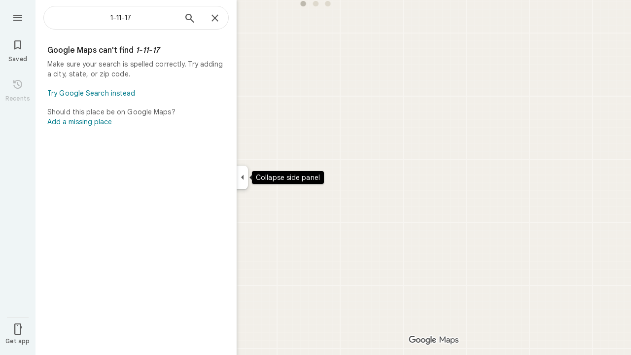

--- FILE ---
content_type: text/javascript; charset=UTF-8
request_url: https://www.google.co.jp/maps/_/js/k=maps.m.en.QIuEoevfKhU.2021.O/ck=maps.m.wGuX6RjBrH8.L.W.O/am=yAEAkAiA/rt=j/d=1/exm=JxdeQb,LsiLPd,Q6fY6e,SuCOhe,a,b,b8h8i,cQ25Ub,ds,dvPKEc,dw,dwi,en,enr,ep,jF2zFd,kUWD8d,log,lp,mmm,mo,nrw,ob,owc,per,plm,pwd,sc,sc2,smi,smr,sp,std,stx,ti,uA7o6c,vcr,vd,vlg,vwr,wrc/ed=1/rs=ACT90oG2lTUuWJZmY6sz2lLBkw2B8gVQMA/m=pem?cb=M
body_size: -196
content:
"use strict";this._=this._||{};(function(_){var window=this;
try{
_.Kd("pem");
var Nag=class extends _.iQ{constructor(a,b){super(b);this.De=a.Ha.Za();this.content=this.De.Sa().Yd().content();this.handler=a.handler}uA(){this.host.Pa("bad-query.clickAddAPlace","click",null,a=>void this.handler.zW(new _.ou,9,a))}update(){return 1}Qb(a,b){a=super.Qb(a,b);var c=this.content;b=_.Lhb(c);c=!!c&&_.E(c,_.vu,7);b&&(c&&_.Z(a,_.X(Mag.H8,()=>new _.EFf(this.Ea),(d,e)=>{const f=_.Lhb(this.content);d.render(_.x(this.content,_.vu,7),f.nb(),e)})),_.Z(a,_.X(Mag.S7,()=>new _.wFf(this.Ea),(d,e)=>
{var f=this.content;const g=_.Lhb(f),h=this.De.Sa().search().request().H();f=!!f&&_.E(f,_.vu,7);d.render(h,g,f,!1,e)})));_.Z(a,_.X(Mag.fP,()=>new _.xIf(this.Ea),(d,e)=>void d.render(e),(d,e)=>void this.handler.rqa((f,g,h)=>void d.render(g,{visible:f,callback:h}),e)));return a}Na(){return _.q.ka.etb}},Mag={S7:_.V(),H8:_.V(),fP:_.V()};_.Hr("PEM",function(a){a({rb:(b,c)=>new Nag(b,c)})});
_.Ld();
}catch(e){_._DumpException(e)}
}).call(this,this._);
// Google Inc.
